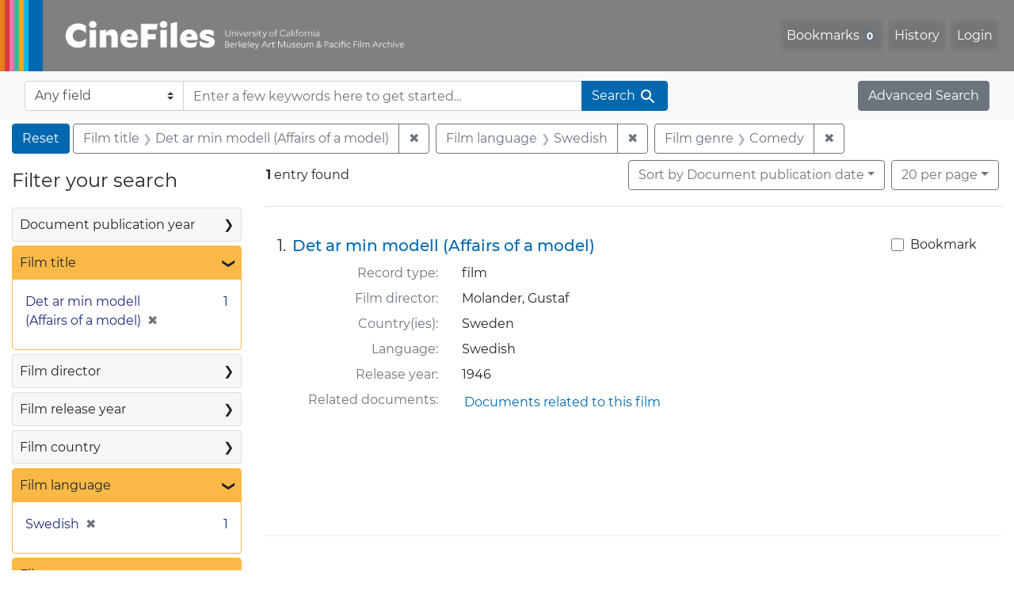

--- FILE ---
content_type: text/html; charset=utf-8
request_url: https://cinefiles.bampfa.berkeley.edu/?f%5Bfilm_genre_ss%5D%5B%5D=Comedy&f%5Bfilm_language_ss%5D%5B%5D=Swedish&f%5Bfilm_title_ss%5D%5B%5D=Det+ar+min+modell+%28Affairs+of+a+model%29&per_page=20&sort=pubdatescalar_s+asc
body_size: 7011
content:



<!DOCTYPE html>
<html class="no-js" lang="en">
  <head>
    <!-- Google tag (gtag.js) -->
    <!-- CS-9131 -->
    <script async src="https://www.googletagmanager.com/gtag/js?id=G-F36LY096KS"></script>
    <script>
      window.dataLayer = window.dataLayer || [];
      function gtag(){dataLayer.push(arguments);}
      gtag('js', new Date());

      gtag('config', 'G-F36LY096KS');
    </script>

    <!-- HMP-380 -->
    <script async src='https://siteimproveanalytics.com/js/siteanalyze_6294756.js'></script>

    <meta charset="utf-8">
    <meta http-equiv="Content-Type" content="text/html; charset=utf-8">
    <meta name="viewport" content="width=device-width, initial-scale=1, shrink-to-fit=no">

    <!-- Internet Explorer use the highest version available -->
    <meta http-equiv="X-UA-Compatible" content="IE=edge">

    <title>Film title: Det ar min modell (Affairs of a model) / Film language: Swedish / Film genre: Comedy - CineFiles Search Results</title>
    <link href="https://cinefiles.bampfa.berkeley.edu/catalog/opensearch.xml" title="CineFiles" type="application/opensearchdescription+xml" rel="search" />
    <link rel="icon" type="image/x-icon" href="/assets/favicon-1f0110409ab0fbad9ace613013f97b1a538d058ac625dd929274d5dfd74bc92f.png" />
    <link rel="stylesheet" href="/assets/application-d20ef64e485579514ca28bd1390269d6b0f037c6aa05b5cc5a8bce1180a6c68c.css" media="all" />
    <script src="/assets/application-259ee017fd9a8722ab452651f01d10bf484797daee30149bf2e2b61549316aa7.js"></script>

    <meta name="csrf-param" content="authenticity_token" />
<meta name="csrf-token" content="EqBi_OTTqxQx-MFExo1_hGOAHZIzSHHCxhuxyJLFWfwL_7qiuFjNE-VtYSc3Gw2sbWjtXYZa_Ue9-ytrfCtZew" />
      <meta name="totalResults" content="1" />
<meta name="startIndex" content="0" />
<meta name="itemsPerPage" content="20" />

  <link rel="alternate" type="application/rss+xml" title="RSS for results" href="/catalog.rss?f%5Bfilm_genre_ss%5D%5B%5D=Comedy&amp;f%5Bfilm_language_ss%5D%5B%5D=Swedish&amp;f%5Bfilm_title_ss%5D%5B%5D=Det+ar+min+modell+%28Affairs+of+a+model%29&amp;per_page=20&amp;sort=pubdatescalar_s+asc" />
  <link rel="alternate" type="application/atom+xml" title="Atom for results" href="/catalog.atom?f%5Bfilm_genre_ss%5D%5B%5D=Comedy&amp;f%5Bfilm_language_ss%5D%5B%5D=Swedish&amp;f%5Bfilm_title_ss%5D%5B%5D=Det+ar+min+modell+%28Affairs+of+a+model%29&amp;per_page=20&amp;sort=pubdatescalar_s+asc" />
  <link rel="alternate" type="application/json" title="JSON" href="/catalog.json?f%5Bfilm_genre_ss%5D%5B%5D=Comedy&amp;f%5Bfilm_language_ss%5D%5B%5D=Swedish&amp;f%5Bfilm_title_ss%5D%5B%5D=Det+ar+min+modell+%28Affairs+of+a+model%29&amp;per_page=20&amp;sort=pubdatescalar_s+asc" />


    <meta name="twitter:card" content="summary_large_image"/>
<meta name="twitter:site" content="@bampfa"/>
  <meta property="og:url"         content="https://cinefiles.bampfa.berkeley.edu/"/>
  <meta property="og:title"       content="CineFiles" />
  <meta property="og:creator" content="UC Berkeley Art Museum and Pacific Film Archive" />
  <meta property="og:description" content="CineFiles is a free online database of film documentation and ephemera" />
  <meta property="og:image"       content="https://cinefiles.bampfa.berkeley.edu/site_image.jpg" />
  <meta property="twitter:image:alt" content="Three frames of film from Bruce Baillie's All My Life"/>



  </head>
  <body class="blacklight-catalog blacklight-catalog-index">
    <nav id="skip-link" role="navigation" aria-label="Skip links">
      <a class="element-invisible element-focusable rounded-bottom py-2 px-3" data-turbolinks="false" href="#search_field">Skip to search</a>
      <a class="element-invisible element-focusable rounded-bottom py-2 px-3" data-turbolinks="false" href="#main-container">Skip to main content</a>
          <a class="element-invisible element-focusable rounded-bottom py-2 px-3" data-turbolinks="false" href="#documents">Skip to first result</a>

    </nav>
    <nav class="navbar navbar-expand-md navbar-dark bg-dark topbar p-0 pr-3" role="navigation">
  <div class="container-fluid p-0">
    <a class="navbar-brand m-0 p-0" href="/" title="CineFiles homepage">
      <img src="/header-cinefiles.png" alt="cinefiles banner logo, with multiple color stripes at left, the word cinefiles, and the phrase university of california berkeley art museum and pacific film archive">
    </a>
    <button class="navbar-toggler" type="button" data-toggle="collapse" data-bs-toggle="collapse" data-target="#user-util-collapse" data-bs-target="#user-util-collapse" aria-controls="user-util-collapse" aria-expanded="false" aria-label="Toggle navigation">
      <span class="navbar-toggler-icon"></span>
    </button>
    <div class="collapse navbar-collapse justify-content-md-end pl-2 pl-md-0" id="user-util-collapse">
      <ul aria-label="main navigation links" class="navbar-nav">
  
    <li class="nav-item"><a id="bookmarks_nav" class="nav-link" href="/bookmarks">
  Bookmarks
<span class="badge badge-secondary bg-secondary" data-role='bookmark-counter'>0</span>
</a></li>

    <li class="nav-item"><a aria-label="Search History" class="nav-link" href="/search_history">History</a>
</li>

    <li class="nav-item">
      <a class="nav-link" href="/users/sign_in">Login</a>
    </li>
</ul>

    </div>
  </div>
</nav>

<div class="navbar navbar-search bg-light mb-1" role="search">
  <div class="container-fluid">
    <form class="search-query-form" action="https://cinefiles.bampfa.berkeley.edu/" accept-charset="UTF-8" method="get">
  <input type="hidden" name="f[film_genre_ss][]" value="Comedy" autocomplete="off" />
<input type="hidden" name="f[film_language_ss][]" value="Swedish" autocomplete="off" />
<input type="hidden" name="f[film_title_ss][]" value="Det ar min modell (Affairs of a model)" autocomplete="off" />
<input type="hidden" name="per_page" value="20" autocomplete="off" />
<input type="hidden" name="sort" value="pubdatescalar_s asc" autocomplete="off" />
    <label for="search-bar-search_field" class="sr-only visually-hidden">Search in</label>
  <div class="input-group">
    

      <select name="search_field" id="search-bar-search_field" class="custom-select form-select search-field" autocomplete="off"><option value="text">Any field</option>
<option value="doctype_txt">Document type</option>
<option value="source_txt">Document source</option>
<option value="author_txt">Document author</option>
<option value="doclanguage_txt">Document language</option>
<option value="pubdate_txt">Document publication year</option>
<option value="director_txt">Document: director as subject</option>
<option value="title_txt">Document: film title</option>
<option value="country_txt">Document: film country</option>
<option value="filmyear_txt">Document: film year</option>
<option value="filmlanguage_txt">Document: film language</option>
<option value="docnamesubject_txt">Document name subject</option>
<option value="film_id_ss">Film ID</option></select>

    <input type="text" name="q" id="search-bar-q" placeholder="Enter a few keywords here to get started..." class="search-q q form-control rounded-0" autocomplete="on" aria-label="search for keywords" data-autocomplete-enabled="false" />

    <span class="input-group-append">
      
      <button class="btn btn-primary search-btn" type="submit" id="search-bar-search"><span class="submit-search-text">Search</span><span class="blacklight-icons blacklight-icon-search" aria-hidden="true"><?xml version="1.0"?>
<svg width="24" height="24" viewBox="0 0 24 24" role="img">
  <path fill="none" d="M0 0h24v24H0V0z"/>
  <path d="M15.5 14h-.79l-.28-.27C15.41 12.59 16 11.11 16 9.5 16 5.91 13.09 3 9.5 3S3 5.91 3 9.5 5.91 16 9.5 16c1.61 0 3.09-.59 4.23-1.57l.27.28v.79l5 4.99L20.49 19l-4.99-5zm-6 0C7.01 14 5 11.99 5 9.5S7.01 5 9.5 5 14 7.01 14 9.5 11.99 14 9.5 14z"/>
</svg>
</span></button>
    </span>
  </div>
</form>

    <a class="advanced_search btn btn-secondary" href="/advanced?f%5Bfilm_genre_ss%5D%5B%5D=Comedy&amp;f%5Bfilm_language_ss%5D%5B%5D=Swedish&amp;f%5Bfilm_title_ss%5D%5B%5D=Det+ar+min+modell+%28Affairs+of+a+model%29&amp;per_page=20&amp;sort=pubdatescalar_s+asc">Advanced Search</a>
  </div>
</div>

  <main id="main-container" class="container-fluid" role="main" aria-label="Main content">
      <h1 class="sr-only visually-hidden top-content-title">Search</h1>

      <div id="appliedParams" class="clearfix constraints-container">
      <h2 class="sr-only visually-hidden">Search Constraints</h2>

      <a class="catalog_startOverLink btn btn-primary" aria-label="Reset Search" href="/">Reset</a>

      <span class="constraints-label sr-only visually-hidden">You searched for:</span>
      
<span class="btn-group applied-filter constraint filter filter-film_title_ss">
  <span class="constraint-value btn btn-outline-secondary">
      <span class="filter-name">Film title</span>
      <span class="filter-value">Det ar min modell (Affairs of a model)</span>
  </span>
    <a class="btn btn-outline-secondary remove" href="/?f%5Bfilm_genre_ss%5D%5B%5D=Comedy&amp;f%5Bfilm_language_ss%5D%5B%5D=Swedish&amp;per_page=20&amp;sort=pubdatescalar_s+asc">
      <span class="remove-icon" aria-hidden="true">✖</span>
      <span class="sr-only visually-hidden">
        Remove constraint Film title: Det ar min modell (Affairs of a model)
      </span>
</a></span>



<span class="btn-group applied-filter constraint filter filter-film_language_ss">
  <span class="constraint-value btn btn-outline-secondary">
      <span class="filter-name">Film language</span>
      <span class="filter-value">Swedish</span>
  </span>
    <a class="btn btn-outline-secondary remove" href="/?f%5Bfilm_genre_ss%5D%5B%5D=Comedy&amp;f%5Bfilm_title_ss%5D%5B%5D=Det+ar+min+modell+%28Affairs+of+a+model%29&amp;per_page=20&amp;sort=pubdatescalar_s+asc">
      <span class="remove-icon" aria-hidden="true">✖</span>
      <span class="sr-only visually-hidden">
        Remove constraint Film language: Swedish
      </span>
</a></span>



<span class="btn-group applied-filter constraint filter filter-film_genre_ss">
  <span class="constraint-value btn btn-outline-secondary">
      <span class="filter-name">Film genre</span>
      <span class="filter-value">Comedy</span>
  </span>
    <a class="btn btn-outline-secondary remove" href="/?f%5Bfilm_language_ss%5D%5B%5D=Swedish&amp;f%5Bfilm_title_ss%5D%5B%5D=Det+ar+min+modell+%28Affairs+of+a+model%29&amp;per_page=20&amp;sort=pubdatescalar_s+asc">
      <span class="remove-icon" aria-hidden="true">✖</span>
      <span class="sr-only visually-hidden">
        Remove constraint Film genre: Comedy
      </span>
</a></span>


    </div>



    <div class="row">
  <div class="col-md-12">
    <div id="main-flashes">
      <div class="flash_messages">
    
    
    
    
</div>

    </div>
  </div>
</div>


    <div class="row">
          <section id="content" class="col-lg-9 order-last" aria-label="search results">
      
  





<div id="sortAndPerPage" class="sort-pagination d-md-flex justify-content-between" role="navigation" aria-label="Results">
  <section class="pagination">
      <div class="page-links">
      <span class="page-entries">
        <strong>1</strong> entry found
      </span>
    </div>

</section>

  <div class="search-widgets">
          <div id="sort-dropdown" class="btn-group sort-dropdown">
  <button name="button" type="submit" class="btn btn-outline-secondary dropdown-toggle" aria-expanded="false" data-toggle="dropdown" data-bs-toggle="dropdown">Sort<span class="d-none d-sm-inline"> by Document publication date</span><span class="caret"></span></button>

  <div class="dropdown-menu" role="menu">
      <a class="dropdown-item " role="menuitem" href="/?f%5Bfilm_genre_ss%5D%5B%5D=Comedy&amp;f%5Bfilm_language_ss%5D%5B%5D=Swedish&amp;f%5Bfilm_title_ss%5D%5B%5D=Det+ar+min+modell+%28Affairs+of+a+model%29&amp;per_page=20&amp;sort=common_title_ss+asc">Title A-Z</a>
      <a class="dropdown-item " role="menuitem" href="/?f%5Bfilm_genre_ss%5D%5B%5D=Comedy&amp;f%5Bfilm_language_ss%5D%5B%5D=Swedish&amp;f%5Bfilm_title_ss%5D%5B%5D=Det+ar+min+modell+%28Affairs+of+a+model%29&amp;per_page=20&amp;sort=common_title_ss+desc">Title Z-A</a>
      <a class="dropdown-item active" role="menuitem" aria-current="page" href="/?f%5Bfilm_genre_ss%5D%5B%5D=Comedy&amp;f%5Bfilm_language_ss%5D%5B%5D=Swedish&amp;f%5Bfilm_title_ss%5D%5B%5D=Det+ar+min+modell+%28Affairs+of+a+model%29&amp;per_page=20&amp;sort=pubdatescalar_s+asc">Document publication date</a>
      <a class="dropdown-item " role="menuitem" href="/?f%5Bfilm_genre_ss%5D%5B%5D=Comedy&amp;f%5Bfilm_language_ss%5D%5B%5D=Swedish&amp;f%5Bfilm_title_ss%5D%5B%5D=Det+ar+min+modell+%28Affairs+of+a+model%29&amp;per_page=20&amp;sort=film_year_ss+asc">Film release date</a>
  </div>
</div>



          <span class="sr-only visually-hidden">Number of results to display per page</span>
  <div id="per_page-dropdown" class="btn-group per_page-dropdown">
  <button name="button" type="submit" class="btn btn-outline-secondary dropdown-toggle" aria-expanded="false" data-toggle="dropdown" data-bs-toggle="dropdown">20<span class="sr-only visually-hidden"> per page</span><span class="d-none d-sm-inline"> per page</span><span class="caret"></span></button>

  <div class="dropdown-menu" role="menu">
      <a class="dropdown-item " role="menuitem" href="/?f%5Bfilm_genre_ss%5D%5B%5D=Comedy&amp;f%5Bfilm_language_ss%5D%5B%5D=Swedish&amp;f%5Bfilm_title_ss%5D%5B%5D=Det+ar+min+modell+%28Affairs+of+a+model%29&amp;per_page=10&amp;sort=pubdatescalar_s+asc">10<span class="sr-only visually-hidden"> per page</span></a>
      <a class="dropdown-item active" role="menuitem" aria-current="page" href="/?f%5Bfilm_genre_ss%5D%5B%5D=Comedy&amp;f%5Bfilm_language_ss%5D%5B%5D=Swedish&amp;f%5Bfilm_title_ss%5D%5B%5D=Det+ar+min+modell+%28Affairs+of+a+model%29&amp;per_page=20&amp;sort=pubdatescalar_s+asc">20<span class="sr-only visually-hidden"> per page</span></a>
      <a class="dropdown-item " role="menuitem" href="/?f%5Bfilm_genre_ss%5D%5B%5D=Comedy&amp;f%5Bfilm_language_ss%5D%5B%5D=Swedish&amp;f%5Bfilm_title_ss%5D%5B%5D=Det+ar+min+modell+%28Affairs+of+a+model%29&amp;per_page=50&amp;sort=pubdatescalar_s+asc">50<span class="sr-only visually-hidden"> per page</span></a>
      <a class="dropdown-item " role="menuitem" href="/?f%5Bfilm_genre_ss%5D%5B%5D=Comedy&amp;f%5Bfilm_language_ss%5D%5B%5D=Swedish&amp;f%5Bfilm_title_ss%5D%5B%5D=Det+ar+min+modell+%28Affairs+of+a+model%29&amp;per_page=100&amp;sort=pubdatescalar_s+asc">100<span class="sr-only visually-hidden"> per page</span></a>
  </div>
</div>


        

</div>
</div>


<h2 class="sr-only visually-hidden">Search Results</h2>

  <div id="documents" class="documents-list" tabindex="-1">
  <article data-document-id="pfafilm28640" data-document-counter="1" itemscope="itemscope" itemtype="http://schema.org/Thing" class="document document-position-1">
  
        <div class="documentHeader row">

  <h3 class="index_title document-title-heading col-sm-9 col-lg-10">
      <span class="document-counter">
        1. 
      </span>
    <a data-context-href="/catalog/pfafilm28640/track?counter=1&amp;document_id=pfafilm28640&amp;per_page=20&amp;search_id=130323915" href="/catalog/pfafilm28640">Det ar min modell (Affairs of a model)</a>
  </h3>

      <div class="index-document-functions col-sm-3 col-lg-2">
        <form class="bookmark-toggle" data-doc-id="pfafilm28640" data-present="In Bookmarks&lt;span class=&quot;sr-only&quot;&gt;: film titled Det ar min modell (Affairs of a model). Search result 1&lt;/span&gt;" data-absent="Bookmark &lt;span class=&quot;sr-only&quot;&gt;film titled Det ar min modell (Affairs of a model). Search result 1&lt;/span&gt;" data-inprogress="Saving..." action="/bookmarks/pfafilm28640" accept-charset="UTF-8" method="post"><input type="hidden" name="_method" value="put" autocomplete="off" /><input type="hidden" name="authenticity_token" value="kLJ2_S6YgiEc78Jeqx40YUDgAFxI-cjAqR03KVO2RnbeRNGroUg0b8YFUQd6ZiPx042nWbzQWCym5xslFhvLmw" autocomplete="off" />
  <input type="submit" name="commit" value="Bookmark" id="bookmark_toggle_pfafilm28640" class="bookmark-add btn btn-outline-secondary" data-disable-with="Bookmark" />
</form>


</div>

</div>


<dl class="document-metadata dl-invert row">
    <dt class="blacklight-common_doctype_s col-md-3">    Record type:
</dt>
  <dd class="col-md-9 blacklight-common_doctype_s">    film
</dd>

    <dt class="blacklight-film_director_ss col-md-3">    Film director:
</dt>
  <dd class="col-md-9 blacklight-film_director_ss">    Molander, Gustaf
</dd>

    <dt class="blacklight-film_country_ss col-md-3">    Country(ies):
</dt>
  <dd class="col-md-9 blacklight-film_country_ss">    Sweden
</dd>

    <dt class="blacklight-film_language_ss col-md-3">    Language:
</dt>
  <dd class="col-md-9 blacklight-film_language_ss">    Swedish
</dd>

    <dt class="blacklight-film_year_ss col-md-3">    Release year:
</dt>
  <dd class="col-md-9 blacklight-film_year_ss">    1946
</dd>

    <dt class="blacklight-film_link_ss col-md-3">    Related documents:
</dt>
  <dd class="col-md-9 blacklight-film_link_ss">    <div><a href="/?q=pfafilm28640&amp;search_field=film_id_ss" style="padding: 3px;" class="hrefclass" aria-label="Documents related to the film &quot;Det ar min modell (Affairs of a model)&quot;, 1946">Documents related to this film</a></div>
</dd>

</dl>



  
</article>
</div>





    </section>

    <section id="sidebar" class="page-sidebar col-lg-3 order-first" aria-label="limit your search">
          <div id="facets" class="facets sidenav facets-toggleable-md">
  <div class="facets-header">
    <h2 class="facets-heading">Filter your search</h2>

    <button class="navbar-toggler navbar-toggler-right" type="button" data-toggle="collapse" data-target="#facet-panel-collapse" data-bs-toggle="collapse" data-bs-target="#facet-panel-collapse" aria-controls="facet-panel-collapse" aria-expanded="false" aria-label="Toggle facets">
      <span class="navbar-toggler-icon"></span>
</button>  </div>

  <div id="facet-panel-collapse" class="facets-collapse collapse">
      <div class="card facet-limit blacklight-pubdate_i ">
  <h3 class="card-header p-0 facet-field-heading" id="facet-pubdate_i-header">
    <button
      type="button"
      class="btn w-100 d-block btn-block p-2 text-start text-left collapse-toggle collapsed"
      data-toggle="collapse"
      data-bs-toggle="collapse"
      data-target="#facet-pubdate_i"
      data-bs-target="#facet-pubdate_i"
      aria-expanded="false"
    >
          Document publication year

      <span aria-hidden="true">❯</span>
    </button>
  </h3>
  <div
    id="facet-pubdate_i"
    aria-labelledby="facet-pubdate_i-header"
    class="panel-collapse facet-content collapse "
    role="region"
  >
    <div class="card-body">
          <div class="limit_content range_limit pubdate_i-config blrl-plot-config">

      <!-- no results profile if missing is selected -->
        <!-- you can hide this if you want, but it has to be on page if you want
             JS slider and calculated facets to show up, JS sniffs it. -->
        <div class="profile">
        </div>

        <form class="range_limit subsection form-inline range_pubdate_i d-flex justify-content-center" action="https://cinefiles.bampfa.berkeley.edu/" accept-charset="UTF-8" method="get">
  <input type="hidden" name="f[film_genre_ss][]" value="Comedy" autocomplete="off" />
<input type="hidden" name="f[film_language_ss][]" value="Swedish" autocomplete="off" />
<input type="hidden" name="f[film_title_ss][]" value="Det ar min modell (Affairs of a model)" autocomplete="off" />
<input type="hidden" name="per_page" value="20" autocomplete="off" />
<input type="hidden" name="sort" value="pubdatescalar_s asc" autocomplete="off" />

  <div class="input-group input-group-sm mb-3 flex-nowrap range-limit-input-group">
    <input type="number" name="range[pubdate_i][begin]" id="range-pubdate_i-begin" class="form-control text-center range_begin" /><label class="sr-only visually-hidden" for="range-pubdate_i-begin">Document publication year range begin</label>
    <input type="number" name="range[pubdate_i][end]" id="range-pubdate_i-end" class="form-control text-center range_end" /><label class="sr-only visually-hidden" for="range-pubdate_i-end">Document publication year range end</label>
    <div class="input-group-append">
      <input type="submit" value="Apply" class="submit btn btn-secondary" aria-label="Apply Document publication year range limits" data-disable-with="Apply" />
    </div>
  </div>
</form>

        <div class="more_facets"><a data-blacklight-modal="trigger" href="/catalog/facet/pubdate_i?f%5Bfilm_genre_ss%5D%5B%5D=Comedy&amp;f%5Bfilm_language_ss%5D%5B%5D=Swedish&amp;f%5Bfilm_title_ss%5D%5B%5D=Det+ar+min+modell+%28Affairs+of+a+model%29&amp;per_page=20&amp;sort=pubdatescalar_s+asc">View larger <span aria-hidden="true">&raquo;</span><span class="sr-only">Document publication year</span></a></div>

          <ul class="facet-values list-unstyled missing subsection">
  <li><span class="facet-label"><a class="facet-select" rel="nofollow" href="/?f%5Bfilm_genre_ss%5D%5B%5D=Comedy&amp;f%5Bfilm_language_ss%5D%5B%5D=Swedish&amp;f%5Bfilm_title_ss%5D%5B%5D=Det+ar+min+modell+%28Affairs+of+a+model%29&amp;per_page=20&amp;range%5B-pubdate_i%5D%5B%5D=%5B%2A+TO+%2A%5D&amp;sort=pubdatescalar_s+asc">[Missing]</a></span><span class="facet-count">1<span class="sr-only"> objects</span></span></li>
</ul>

    </div>


    </div>
  </div>
</div>

<div class="card facet-limit blacklight-film_title_ss facet-limit-active">
  <h3 class="card-header p-0 facet-field-heading" id="facet-film_title_ss-header">
    <button
      type="button"
      class="btn w-100 d-block btn-block p-2 text-start text-left collapse-toggle "
      data-toggle="collapse"
      data-bs-toggle="collapse"
      data-target="#facet-film_title_ss"
      data-bs-target="#facet-film_title_ss"
      aria-expanded="true"
    >
          Film title

      <span aria-hidden="true">❯</span>
    </button>
  </h3>
  <div
    id="facet-film_title_ss"
    aria-labelledby="facet-film_title_ss-header"
    class="panel-collapse facet-content collapse show"
    role="region"
  >
    <div class="card-body">
              
    <ul aria-label="Film title options" class="facet-values list-unstyled">
      <li><span class="facet-label"><span class="selected">Det ar min modell (Affairs of a model)</span><a class="remove" rel="nofollow" href="/?f%5Bfilm_genre_ss%5D%5B%5D=Comedy&amp;f%5Bfilm_language_ss%5D%5B%5D=Swedish&amp;per_page=20&amp;sort=pubdatescalar_s+asc"><span class="remove-icon" aria-hidden="true">✖</span><span class="sr-only visually-hidden">Remove constraint Film title: Det ar min modell (Affairs of a model)</span></a></span><span class="selected facet-count">1<span class="sr-only"> objects</span></span></li>
    </ul>




    </div>
  </div>
</div>

<div class="card facet-limit blacklight-film_director_ss ">
  <h3 class="card-header p-0 facet-field-heading" id="facet-film_director_ss-header">
    <button
      type="button"
      class="btn w-100 d-block btn-block p-2 text-start text-left collapse-toggle collapsed"
      data-toggle="collapse"
      data-bs-toggle="collapse"
      data-target="#facet-film_director_ss"
      data-bs-target="#facet-film_director_ss"
      aria-expanded="false"
    >
          Film director

      <span aria-hidden="true">❯</span>
    </button>
  </h3>
  <div
    id="facet-film_director_ss"
    aria-labelledby="facet-film_director_ss-header"
    class="panel-collapse facet-content collapse "
    role="region"
  >
    <div class="card-body">
              
    <ul aria-label="Film director options" class="facet-values list-unstyled">
      <li><span class="facet-label"><a class="facet-select" rel="nofollow" href="/?f%5Bfilm_director_ss%5D%5B%5D=Molander%2C+Gustaf&amp;f%5Bfilm_genre_ss%5D%5B%5D=Comedy&amp;f%5Bfilm_language_ss%5D%5B%5D=Swedish&amp;f%5Bfilm_title_ss%5D%5B%5D=Det+ar+min+modell+%28Affairs+of+a+model%29&amp;per_page=20&amp;sort=pubdatescalar_s+asc">Molander, Gustaf</a></span><span class="facet-count">1<span class="sr-only"> objects</span></span></li>
    </ul>




    </div>
  </div>
</div>

<div class="card facet-limit blacklight-film_year_i ">
  <h3 class="card-header p-0 facet-field-heading" id="facet-film_year_i-header">
    <button
      type="button"
      class="btn w-100 d-block btn-block p-2 text-start text-left collapse-toggle collapsed"
      data-toggle="collapse"
      data-bs-toggle="collapse"
      data-target="#facet-film_year_i"
      data-bs-target="#facet-film_year_i"
      aria-expanded="false"
    >
          Film release year

      <span aria-hidden="true">❯</span>
    </button>
  </h3>
  <div
    id="facet-film_year_i"
    aria-labelledby="facet-film_year_i-header"
    class="panel-collapse facet-content collapse "
    role="region"
  >
    <div class="card-body">
          <div class="limit_content range_limit film_year_i-config blrl-plot-config">

      <!-- no results profile if missing is selected -->
        <!-- you can hide this if you want, but it has to be on page if you want
             JS slider and calculated facets to show up, JS sniffs it. -->
        <div class="profile">

              <div class="distribution subsection chart_js">
                <!-- if  we already fetched segments from solr, display them
                     here. Otherwise, display a link to fetch them, which JS
                     will AJAX fetch.  -->
                  <a class="load_distribution" href="https://cinefiles.bampfa.berkeley.edu/catalog/range_limit?f%5Bfilm_genre_ss%5D%5B%5D=Comedy&amp;f%5Bfilm_language_ss%5D%5B%5D=Swedish&amp;f%5Bfilm_title_ss%5D%5B%5D=Det+ar+min+modell+%28Affairs+of+a+model%29&amp;per_page=20&amp;range_end=1946&amp;range_field=film_year_i&amp;range_start=1946&amp;sort=pubdatescalar_s+asc">View distribution</a>
              </div>
            <p class="range subsection slider_js">
              Current results range from <span class="min">1946</span> to <span class="max">1946</span>
            </p>
        </div>

        <form class="range_limit subsection form-inline range_film_year_i d-flex justify-content-center" action="https://cinefiles.bampfa.berkeley.edu/" accept-charset="UTF-8" method="get">
  <input type="hidden" name="f[film_genre_ss][]" value="Comedy" autocomplete="off" />
<input type="hidden" name="f[film_language_ss][]" value="Swedish" autocomplete="off" />
<input type="hidden" name="f[film_title_ss][]" value="Det ar min modell (Affairs of a model)" autocomplete="off" />
<input type="hidden" name="per_page" value="20" autocomplete="off" />
<input type="hidden" name="sort" value="pubdatescalar_s asc" autocomplete="off" />

  <div class="input-group input-group-sm mb-3 flex-nowrap range-limit-input-group">
    <input type="number" name="range[film_year_i][begin]" id="range-film_year_i-begin" class="form-control text-center range_begin" /><label class="sr-only visually-hidden" for="range-film_year_i-begin">Film release year range begin</label>
    <input type="number" name="range[film_year_i][end]" id="range-film_year_i-end" class="form-control text-center range_end" /><label class="sr-only visually-hidden" for="range-film_year_i-end">Film release year range end</label>
    <div class="input-group-append">
      <input type="submit" value="Apply" class="submit btn btn-secondary" aria-label="Apply Film release year range limits" data-disable-with="Apply" />
    </div>
  </div>
</form>

        <div class="more_facets"><a data-blacklight-modal="trigger" href="/catalog/facet/film_year_i?f%5Bfilm_genre_ss%5D%5B%5D=Comedy&amp;f%5Bfilm_language_ss%5D%5B%5D=Swedish&amp;f%5Bfilm_title_ss%5D%5B%5D=Det+ar+min+modell+%28Affairs+of+a+model%29&amp;per_page=20&amp;sort=pubdatescalar_s+asc">View larger <span aria-hidden="true">&raquo;</span><span class="sr-only">Film release year</span></a></div>

    </div>


    </div>
  </div>
</div>

<div class="card facet-limit blacklight-film_country_ss ">
  <h3 class="card-header p-0 facet-field-heading" id="facet-film_country_ss-header">
    <button
      type="button"
      class="btn w-100 d-block btn-block p-2 text-start text-left collapse-toggle collapsed"
      data-toggle="collapse"
      data-bs-toggle="collapse"
      data-target="#facet-film_country_ss"
      data-bs-target="#facet-film_country_ss"
      aria-expanded="false"
    >
          Film country

      <span aria-hidden="true">❯</span>
    </button>
  </h3>
  <div
    id="facet-film_country_ss"
    aria-labelledby="facet-film_country_ss-header"
    class="panel-collapse facet-content collapse "
    role="region"
  >
    <div class="card-body">
              
    <ul aria-label="Film country options" class="facet-values list-unstyled">
      <li><span class="facet-label"><a class="facet-select" rel="nofollow" href="/?f%5Bfilm_country_ss%5D%5B%5D=Sweden&amp;f%5Bfilm_genre_ss%5D%5B%5D=Comedy&amp;f%5Bfilm_language_ss%5D%5B%5D=Swedish&amp;f%5Bfilm_title_ss%5D%5B%5D=Det+ar+min+modell+%28Affairs+of+a+model%29&amp;per_page=20&amp;sort=pubdatescalar_s+asc">Sweden</a></span><span class="facet-count">1<span class="sr-only"> objects</span></span></li>
    </ul>




    </div>
  </div>
</div>

<div class="card facet-limit blacklight-film_language_ss facet-limit-active">
  <h3 class="card-header p-0 facet-field-heading" id="facet-film_language_ss-header">
    <button
      type="button"
      class="btn w-100 d-block btn-block p-2 text-start text-left collapse-toggle "
      data-toggle="collapse"
      data-bs-toggle="collapse"
      data-target="#facet-film_language_ss"
      data-bs-target="#facet-film_language_ss"
      aria-expanded="true"
    >
          Film language

      <span aria-hidden="true">❯</span>
    </button>
  </h3>
  <div
    id="facet-film_language_ss"
    aria-labelledby="facet-film_language_ss-header"
    class="panel-collapse facet-content collapse show"
    role="region"
  >
    <div class="card-body">
              
    <ul aria-label="Film language options" class="facet-values list-unstyled">
      <li><span class="facet-label"><span class="selected">Swedish</span><a class="remove" rel="nofollow" href="/?f%5Bfilm_genre_ss%5D%5B%5D=Comedy&amp;f%5Bfilm_title_ss%5D%5B%5D=Det+ar+min+modell+%28Affairs+of+a+model%29&amp;per_page=20&amp;sort=pubdatescalar_s+asc"><span class="remove-icon" aria-hidden="true">✖</span><span class="sr-only visually-hidden">Remove constraint Film language: Swedish</span></a></span><span class="selected facet-count">1<span class="sr-only"> objects</span></span></li>
    </ul>




    </div>
  </div>
</div>

<div class="card facet-limit blacklight-film_genre_ss facet-limit-active">
  <h3 class="card-header p-0 facet-field-heading" id="facet-film_genre_ss-header">
    <button
      type="button"
      class="btn w-100 d-block btn-block p-2 text-start text-left collapse-toggle "
      data-toggle="collapse"
      data-bs-toggle="collapse"
      data-target="#facet-film_genre_ss"
      data-bs-target="#facet-film_genre_ss"
      aria-expanded="true"
    >
          Film genre

      <span aria-hidden="true">❯</span>
    </button>
  </h3>
  <div
    id="facet-film_genre_ss"
    aria-labelledby="facet-film_genre_ss-header"
    class="panel-collapse facet-content collapse show"
    role="region"
  >
    <div class="card-body">
              
    <ul aria-label="Film genre options" class="facet-values list-unstyled">
      <li><span class="facet-label"><a class="facet-select" rel="nofollow" href="/?f%5Bfilm_genre_ss%5D%5B%5D=Comedy&amp;f%5Bfilm_genre_ss%5D%5B%5D=Adaptation&amp;f%5Bfilm_language_ss%5D%5B%5D=Swedish&amp;f%5Bfilm_title_ss%5D%5B%5D=Det+ar+min+modell+%28Affairs+of+a+model%29&amp;per_page=20&amp;sort=pubdatescalar_s+asc">Adaptation</a></span><span class="facet-count">1<span class="sr-only"> objects</span></span></li><li><span class="facet-label"><span class="selected">Comedy</span><a class="remove" rel="nofollow" href="/?f%5Bfilm_language_ss%5D%5B%5D=Swedish&amp;f%5Bfilm_title_ss%5D%5B%5D=Det+ar+min+modell+%28Affairs+of+a+model%29&amp;per_page=20&amp;sort=pubdatescalar_s+asc"><span class="remove-icon" aria-hidden="true">✖</span><span class="sr-only visually-hidden">Remove constraint Film genre: Comedy</span></a></span><span class="selected facet-count">1<span class="sr-only"> objects</span></span></li><li><span class="facet-label"><a class="facet-select" rel="nofollow" href="/?f%5Bfilm_genre_ss%5D%5B%5D=Comedy&amp;f%5Bfilm_genre_ss%5D%5B%5D=Feature&amp;f%5Bfilm_language_ss%5D%5B%5D=Swedish&amp;f%5Bfilm_title_ss%5D%5B%5D=Det+ar+min+modell+%28Affairs+of+a+model%29&amp;per_page=20&amp;sort=pubdatescalar_s+asc">Feature</a></span><span class="facet-count">1<span class="sr-only"> objects</span></span></li>
    </ul>




    </div>
  </div>
</div>

<div class="card facet-limit blacklight-common_doctype_s ">
  <h3 class="card-header p-0 facet-field-heading" id="facet-common_doctype_s-header">
    <button
      type="button"
      class="btn w-100 d-block btn-block p-2 text-start text-left collapse-toggle collapsed"
      data-toggle="collapse"
      data-bs-toggle="collapse"
      data-target="#facet-common_doctype_s"
      data-bs-target="#facet-common_doctype_s"
      aria-expanded="false"
    >
          Record type

      <span aria-hidden="true">❯</span>
    </button>
  </h3>
  <div
    id="facet-common_doctype_s"
    aria-labelledby="facet-common_doctype_s-header"
    class="panel-collapse facet-content collapse "
    role="region"
  >
    <div class="card-body">
              
    <ul aria-label="Record type options" class="facet-values list-unstyled">
      <li><span class="facet-label"><a class="facet-select" rel="nofollow" href="/?f%5Bcommon_doctype_s%5D%5B%5D=film&amp;f%5Bfilm_genre_ss%5D%5B%5D=Comedy&amp;f%5Bfilm_language_ss%5D%5B%5D=Swedish&amp;f%5Bfilm_title_ss%5D%5B%5D=Det+ar+min+modell+%28Affairs+of+a+model%29&amp;per_page=20&amp;sort=pubdatescalar_s+asc">film</a></span><span class="facet-count">1<span class="sr-only"> objects</span></span></li>
    </ul>




    </div>
  </div>
</div>

</div></div>



    </section>

    </div>
  </main>

    <script src="https://use.fontawesome.com/4c5d5212e2.js"></script>
<footer class="site-footer container-fluid">
  <div class="row" >
    <ul aria-label="secondary navigation links" class="w-100 d-md-flex flex-wrap justify-content-between">
      <li>
        <a href="https://bampfa.org/cinefiles/" class="nav-link">Home</a>
      </li>
      <li>
        <a href="https://bampfa.org/cinefiles/about/" class="nav-link">About Us</a>
      </li>
      <li>
        <a href="https://bampfa.org/about/film-library-study-center/" class="nav-link">Contact Us</a>
      </li>
      <li>
        <a href="https://bampfa.org/cinefiles/about/comments/" class="nav-link">Comments</a>
      </li>
      <li>
        <a href="https://bampfa.org/cinefiles/about/help/" class="nav-link">Help</a>
       </li>
      <li class="social">
        <ul aria-label="social media links" class="d-flex flex-nowrap justify-content-between">
          <li class="pl-0">
            <a href="https://www.facebook.com/bampfa/" class="nav-link" title="BAMPFA facebook profile"><i class="fa fa-facebook" aria-hidden="false" role="img" aria-label="Facebook"></i></a>
          </li>
          <li>
            <a href="https://twitter.com/bampfa/" class="nav-link" title="BAMPFA twitter profile"><i class="fa fa-twitter" aria-hidden="false" role="img" aria-label="Twitter"></i></a>
          </li>
          <li>
            <a href="https://www.instagram.com/bampfa_filmlibrary/" class="nav-link" title="Instagram profile, BAMPFA Film Library"><i class="fa fa-instagram" aria-hidden="false" role="img" aria-label="Instagram"></i></a>
          </li>
        </ul>
      </li>
    </ul>
  </div>
  <div class="row">
    <hr>
  </div>
  <div class="row">
    <div class="col-sm-4 pb-4">
      <a href="https://bampfa.org"><img class="footer-logo" src="/header-logo-bampfa.png" alt="bampfa"></a>
    </div>
    <div class="col-sm-8">
      <p>
        Committed to
        <a href="https://dap.berkeley.edu/get-help/report-web-accessibility-issue">accessibility,</a>
        <a href="https://ophd.berkeley.edu/policies-and-procedures/nondiscrimination-policy-statement">nondiscrimination</a>
        <span aria-hidden="true">&amp;</span><span class="sr-only">and</span>
        <a href="https://security.berkeley.edu/policy/privacy-statement-uc-berkeley-websites">privacy.</a>
      </p>
      <p>CineFiles is made possible with generous support from the Louis B. Mayer Foundation.</p>
      <p>Past support for this project has been provided by the National Endowment for the Humanities,
        the Institute of Museum and Library Services, the Packard Humanities Institute,
        the Library Services and Technology Act, and individual donors.</p>
      <p>UC Berkeley's
        <a href="https://rtl.berkeley.edu">Research, Teaching and Learning (RTL)</a>
        provides technical infrastructure and support for
        <a href="https://research-it.berkeley.edu/projects/collectionspace">CollectionSpace</a>,
        and for this website, using <a href="https://projectblacklight.org/">
          <img src="/blacklight-logo-vectorized.svg" alt="blacklight" class="blacklight-logo">
        </a>
      </p>
      <p>&copy; 2026 The Regents of the University of California, all rights reserved.</p>
    </div>
  </div>
</footer>

    <div
  id="blacklight-modal"
  aria-hidden="true"
  aria-labelledby="modal-title"
  class="modal fade"
  role="dialog"
>
  <div id="focus-trap-begin"></div>
    <div class="modal-dialog modal-lg" role="document">
      <div class="modal-content">
      </div>
    </div>
  <div id="focus-trap-end"></div>
</div>

  </body>
</html>


--- FILE ---
content_type: text/html; charset=utf-8
request_url: https://cinefiles.bampfa.berkeley.edu/catalog/range_limit?f%5Bfilm_genre_ss%5D%5B%5D=Comedy&f%5Bfilm_language_ss%5D%5B%5D=Swedish&f%5Bfilm_title_ss%5D%5B%5D=Det+ar+min+modell+%28Affairs+of+a+model%29&per_page=20&range_end=1946&range_field=film_year_i&range_start=1946&sort=pubdatescalar_s+asc
body_size: 665
content:
<ul class="facet-values list-unstyled ">
  <li><span class="facet-label"><a class="facet-select" rel="nofollow" href="/?f%5Bfilm_genre_ss%5D%5B%5D=Comedy&amp;f%5Bfilm_language_ss%5D%5B%5D=Swedish&amp;f%5Bfilm_title_ss%5D%5B%5D=Det+ar+min+modell+%28Affairs+of+a+model%29&amp;per_page=20&amp;range%5Bfilm_year_i%5D%5Bbegin%5D=1946&amp;range%5Bfilm_year_i%5D%5Bend%5D=1946&amp;range_end=1946&amp;range_field=film_year_i&amp;range_start=1946&amp;sort=pubdatescalar_s+asc"><span class="single" data-blrl-single="1946">1946</span></a></span><span class="facet-count">1<span class="sr-only"> objects</span></span></li>
</ul>

